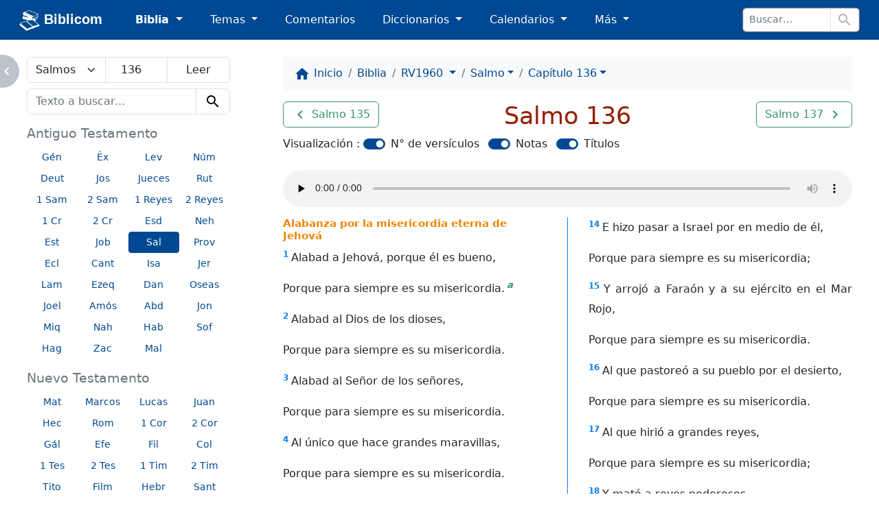

--- FILE ---
content_type: text/html; charset=utf-8
request_url: https://biblicom.org/biblia/RV1960/Salmos/136.html
body_size: 11559
content:
<!DOCTYPE html>
<html lang="es">

    <head>
        <meta charset="utf-8"/>
        <meta name="viewport" content="width=device-width, initial-scale=1, shrink-to-fit=no"/>

        <title>Salmo 136 :: La Santa Biblia Reina-Valera revisada 1960</title>

        <link rel="stylesheet" href="/static/css/custom.css?v=2023-04-15b"/>
        <link rel="apple-touch-icon" href="/static/logo/apple-touch-icon.png?v=2023-04-15b" sizes="180x180"/>
        <link rel="mask-icon" href="/static/logo/biblicom-mask-icon.svg?v=2023-04-15b" color="#004891"/>
        <link rel="icon" type="image/png" href="/static/logo/biblicom-maskable-rounded-192.png?v=2023-04-15b"/>
        <link rel="manifest" href="/manifest.json"/>
        <meta name="apple-mobile-web-app-title" content="Biblicom"/>
        <meta name="application-name" content="Biblicom"/>
        <meta name="theme-color" content="#004891"/>

        <script src="/static/js/color-modes.js?v=2023-04-15b"></script>
        
        <!-- Matomo -->
        <script>
          var _paq = window._paq = window._paq || [];
          /* tracker methods like "setCustomDimension" should be called before "trackPageView" */
          _paq.push(['trackPageView']);
          _paq.push(['enableLinkTracking']);
          (function() {
            var u="https://matomo.yapper.fr/";
            _paq.push(['setTrackerUrl', u+'matomo.php']);
            _paq.push(['setSiteId', '1']);
            var d=document, g=d.createElement('script'), s=d.getElementsByTagName('script')[0];
            g.async=true; g.src=u+'matomo.js'; s.parentNode.insertBefore(g,s);
          })();
        </script>
        <!-- End Matomo Code -->
        


        <!-- Left panel show/hide -->
        <script>
            var showLeftPanel = JSON.parse(sessionStorage.getItem("leftpanel") || localStorage.getItem("leftpanel") || "true");
            if (!showLeftPanel) {
                document.documentElement.classList.add("hide-leftpanel");
            }
        </script>
        
    
    <link rel="stylesheet" href="/static/css/bible.css?v=2023-04-15b"/>

    
    <link rel="prev" href="/biblia/RV1960/Salmos/135.html"/>
    
    
    <link rel="next" href="/biblia/RV1960/Salmos/137.html"/>
    

    </head>

    <body data-bs-spy="scroll" data-bs-target="#activebyscrollspy" data-bs-smooth-scroll="true">
        <progress class="progressbar" max="1" value="0"></progress>

        <nav class="navbar navbar-dark navbar-expand-sm" id="header">
            <div class="container-fluid">
                <a class="navbar-brand ps-md-1 ps-xl-3 pe-md-0 pe-lg-2 pe-xl-4 pe-xxl-5" href="/index.html" translate="no">
                    <img src="/static/logo/biblicom-white-192.png?v=2023-04-15b" width="30" height="30" alt=""/>
                    Biblicom
                </a>

                <button class="navbar-toggler border-0" type="button" data-bs-toggle="collapse" data-bs-target="#navbarHeader" aria-controls="navbarHeader" aria-expanded="false" aria-label="Toggle navigation">
                    <span class="navbar-toggler-icon"></span>
                </button>

                <div class="collapse navbar-collapse" id="navbarHeader">
                    <ul class="navbar-nav me-auto">
                        <li class="nav-item pe-md-1 pe-lg-2 pe-xl-4 pe-xxl-5 dropdown">
                            <a class="nav-link dropdown-toggle active" href="#" id="dropdownBiblia" role="button" data-bs-toggle="dropdown" aria-expanded="false">
                                Biblia
                            </a>
                            <ul class="dropdown-menu" aria-labelledby="dropdownBiblia">
                                <li>
                                    <a class="dropdown-item" href="/biblia/index.html">
                                        <img class="darkinvert" width="24" height="24" src="/static/icons/bible.svg?v=2023-04-15b" alt=""/>
                                        Lista de Biblias
                                    </a>
                                </li>
                                <li><hr class="dropdown-divider"/></li>
                                <li><a class="dropdown-item" href="/biblia/VM2020/index.html">Moderna 1929 actualizada 2020</a></li>
                                <li><a class="dropdown-item" href="/biblia/VM1929/index.html">Moderna 1929</a></li>
                                <li><a class="dropdown-item" href="/biblia/RV1960/index.html">Reina-Valera 1960</a></li>
                                <li><a class="dropdown-item" href="/biblia/RV1909/index.html">Reina-Valera 1909</a></li>
                                
                                <li><hr class="dropdown-divider"/></li>
                                <li>
                                    <a class="dropdown-item" href="/biblia/RV1960/buscar/" onclick="return concordanceLink();">
                                        <span class="material-icons" data-nosnippet="" translate="no">search</span> Concordancia bíblica
                                    </a>
                                </li>
                                <li>
                                    <a class="dropdown-item" href="/biblia/paralela/" onclick="return parallelLink();">
                                        <span class="material-icons" data-nosnippet="" translate="no">view_column</span> Biblia paralela
                                    </a>
                                </li>
                                
                            </ul>
                        </li>
                        <li class="nav-item pe-md-1 pe-lg-2 pe-xl-4 pe-xxl-5 dropdown">
                            <a class="nav-link dropdown-toggle" href="#" id="dropdownTemas" role="button" data-bs-toggle="dropdown" aria-expanded="false">
                                Temas
                            </a>
                            <ul class="dropdown-menu" aria-labelledby="dropdownTemas">
                                <li>
                                    <a class="dropdown-item" href="/primeros_pasos.html">
                                        <img class="darkinvert" width="24" height="24" src="/static/icons/primeros-pasos.svg?v=2023-04-15b" alt=""/>
                                        Primeros pasos con Jesucristo
                                    </a>
                                    <a class="dropdown-item" href="/tema/index.html">
                                        <span class="material-icons" data-nosnippet="" translate="no">flag</span>
                                        Lista de temas
                                    </a>
                                </li>
                                <li><hr class="dropdown-divider"/></li>
                                <li><a class="dropdown-item" href="/tema/Las-Personas-divinas.html">Las Personas divinas</a></li>
                                <li><a class="dropdown-item" href="/tema/La-Palabra-de-Dios.html">La Palabra de Dios</a></li>
                                <li><a class="dropdown-item" href="/tema/El-Evangelio-de-la-salvacion.html">El Evangelio de la salvación</a></li>
                                <li><a class="dropdown-item" href="/tema/La-vida-cristiana.html">La vida cristiana</a></li>
                                <li><a class="dropdown-item" href="/tema/La-Iglesia-o-la-Asamblea.html">La Iglesia o la Asamblea</a></li>
                                <li><a class="dropdown-item" href="/tema/La-defensa-de-la-fe.html">La defensa de la fe</a></li>
                                <li><a class="dropdown-item" href="/tema/Personajes-biblicos-y-hombres-de-Dios.html">Personajes bíblicos y hombres de Dios</a></li>
                                <li><a class="dropdown-item" href="/tema/El-futuro-y-las-profecias.html">El futuro y las profecías</a></li>
                                <li><a class="dropdown-item" href="/tema/Otros-temas.html">Otros temas</a></li>
                            </ul>
                        </li>
                        <li class="nav-item pe-md-1 pe-lg-2 pe-xl-4 pe-xxl-5 d-sm-none d-md-block">
                            <a class="nav-link" href="/comentario/index.html">Comentarios</a>
                        </li>
                        <li class="nav-item pe-md-1 pe-lg-2 pe-xl-4 pe-xxl-5 d-sm-none d-md-block dropdown">
                            <a class="nav-link dropdown-toggle" href="#" id="dropdownDiccionario" role="button" data-bs-toggle="dropdown" aria-expanded="false">
                                Diccionarios
                            </a>
                            <ul class="dropdown-menu" aria-labelledby="dropdownDiccionario">
                                <li>
                                    <a class="dropdown-item" href="/diccionario/index.html">
                                        <img class="darkinvert" width="24" height="24" src="/static/icons/dictionary.svg?v=2023-04-15b" alt=""/>
                                        Lista de diccionarios
                                    </a>
                                </li>
                                <li><hr class="dropdown-divider"/></li>
                                <li><a class="dropdown-item" href="/diccionario/Lexico_PRossel.html">Léxico de términos bíblicos (Rossel)</a></li>
                                <li><a class="dropdown-item" href="/diccionario/Diccionario-Expositivo-de-palabras-del-Antiguo-Testamento.html"> Diccionario Expositivo AT (Vine)</a></li>
                                <li><a class="dropdown-item" href="/diccionario/coleccion/Diccionario-del-Nuevo-Testamento.html">Diccionario del NT (Pigeon)</a></li>
                                <li><a class="dropdown-item" href="/diccionario/Glosario_CombeR.html">Glosario (R. Combe)</a></li>
                            </ul>
                        </li>
                        <li class="nav-item pe-md-1 pe-lg-2 pe-xl-4 pe-xxl-5 d-sm-none d-lg-block dropdown">
                            <a class="nav-link dropdown-toggle" href="#" id="dropdownCalendario" role="button" data-bs-toggle="dropdown" aria-expanded="false">
                                Calendarios
                            </a>
                            <ul class="dropdown-menu" aria-labelledby="dropdownCalendario">
                                <li><a class="dropdown-item" href="/elsenorestacerca/index.html">El Señor Está Cerca</a></li>
                                <li><a class="dropdown-item" href="/labuenasemilla/index.html">La Buena Semilla</a></li>
                            </ul>
                        </li>
                        <li class="nav-item pe-md-1 pe-lg-2 pe-xl-4 pe-xxl-5 dropdown">
                            <a class="nav-link dropdown-toggle" href="#" id="dropdownMas" role="button" data-bs-toggle="dropdown" aria-expanded="false">
                                Más
                            </a>
                            <ul class="dropdown-menu dropdown-menu-md-end dropdown-menu-lg-start" aria-labelledby="dropdownMas">
                                <li class="d-none d-sm-block d-md-none">
                                    <a class="dropdown-item" href="/comentario/index.html">
                                        <span class="material-icons" data-nosnippet="" translate="no">book</span>
                                        Comentarios
                                    </a>
                                </li>
                                <li class="d-none d-sm-block d-md-none">
                                    <a class="dropdown-item" href="/diccionario/index.html">
                                        <img class="darkinvert" width="24" height="24" src="/static/icons/dictionary.svg?v=2023-04-15b" alt=""/>
                                        Lista de diccionarios
                                    </a>
                                </li>
                                <li class="d-none d-sm-block d-md-none"><hr class="dropdown-divider"/></li>
                                <li class="d-none d-sm-block d-lg-none"><a class="dropdown-item" href="/elsenorestacerca/index.html">El Señor Está Cerca</a></li>
                                <li class="d-none d-sm-block d-lg-none"><a class="dropdown-item" href="/labuenasemilla/index.html">La Buena Semilla</a></li>
                                <li class="d-none d-sm-block d-lg-none"><hr class="dropdown-divider"/></li>
                                <li><a class="dropdown-item" href="/autor/index.html"><span class="material-icons" data-nosnippet="" translate="no">people</span> Autores</a></li>
                                <li><a class="dropdown-item" href="/tablas/index.html"><span class="material-icons" data-nosnippet="" translate="no">table_chart</span> Tablas y diagramas</a></li>
                                <li><a class="dropdown-item" href="https://biblicaudio.org/"><img width="24" height="24" src="/static/logo/biblicaudio.org.svg" alt=""/> Biblicaudio <span class="material-icons" data-nosnippet="" translate="no">launch</span></a></li>
                                <li><a class="dropdown-item" href="https://himnosycanticos.org/"><img width="24" height="24" src="/static/logo/himnosycanticos.org.svg" alt=""/> Himnos y Cánticos <span class="material-icons" data-nosnippet="" translate="no">launch</span></a></li>
                            </ul>
                        </li>
                        
                    </ul>
                    
                    <form method="get" action="/buscar/" class="form-inline border rounded border-secondary me-sm-1 me-md-2 me-xl-3" id="search-input">
                        <div class="input-group input-group-sm flex-nowrap">
                            <input type="search" class="form-control border" name="q" placeholder="Buscar…" autocomplete="off"/>
                            <button class="btn border bg-white" type="submit">
                                <span class="material-icons" data-nosnippet="" translate="no">search</span>
                            </button>
                        </div>
                    </form>
                    
                </div>
            </div>
        </nav>

        


        

        <!-- Main content -->
        <main class="container-fluid">
            <div class="row justify-content-around">
                <div class="d-none d-md-block col-md-4 col-lg-4 col-xl-3 wrapper" id="leftpanel">
                    
    <form id="chapter_selector" method="get" class="input-group mb-2">
        <select class="form-select border" name="nbook">
            
            <optgroup label="Libros de Moisés (Pentateuco)">
                
                <option value="1" data-slug="Genesis" data-num_chapters="50">Génesis</option>
                
                <option value="2" data-slug="Exodo" data-num_chapters="40">Éxodo</option>
                
                <option value="3" data-slug="Levitico" data-num_chapters="27">Levítico</option>
                
                <option value="4" data-slug="Numeros" data-num_chapters="36">Números</option>
                
                <option value="5" data-slug="Deuteronomio" data-num_chapters="34">Deuteronomio</option>
                
            </optgroup>
            
            <optgroup label="Libros históricos">
                
                <option value="6" data-slug="Josue" data-num_chapters="24">Josué</option>
                
                <option value="7" data-slug="Jueces" data-num_chapters="21">Jueces</option>
                
                <option value="8" data-slug="Rut" data-num_chapters="4">Rut</option>
                
                <option value="9" data-slug="1Samuel" data-num_chapters="31">1 Samuel</option>
                
                <option value="10" data-slug="2Samuel" data-num_chapters="24">2 Samuel</option>
                
                <option value="11" data-slug="1Reyes" data-num_chapters="22">1 Reyes</option>
                
                <option value="12" data-slug="2Reyes" data-num_chapters="25">2 Reyes</option>
                
                <option value="13" data-slug="1Cronicas" data-num_chapters="29">1 Crónicas</option>
                
                <option value="14" data-slug="2Cronicas" data-num_chapters="36">2 Crónicas</option>
                
                <option value="15" data-slug="Esdras" data-num_chapters="10">Esdras</option>
                
                <option value="16" data-slug="Nehemias" data-num_chapters="13">Nehemías</option>
                
                <option value="17" data-slug="Ester" data-num_chapters="10">Ester</option>
                
            </optgroup>
            
            <optgroup label="Libros poéticos">
                
                <option value="18" data-slug="Job" data-num_chapters="42">Job</option>
                
                <option value="19" data-slug="Salmos" data-num_chapters="150" selected="selected">Salmos</option>
                
                <option value="20" data-slug="Proverbios" data-num_chapters="31">Proverbios</option>
                
                <option value="21" data-slug="Eclesiastes" data-num_chapters="12">Eclesiastés</option>
                
                <option value="22" data-slug="Cantar-de-los-Cantares" data-num_chapters="8">Cantar de los Cantares</option>
                
            </optgroup>
            
            <optgroup label="Libros proféticos">
                
                <option value="23" data-slug="Isaias" data-num_chapters="66">Isaías</option>
                
                <option value="24" data-slug="Jeremias" data-num_chapters="52">Jeremías</option>
                
                <option value="25" data-slug="Lamentaciones" data-num_chapters="5">Lamentaciones de Jeremías</option>
                
                <option value="26" data-slug="Ezequiel" data-num_chapters="48">Ezequiel</option>
                
                <option value="27" data-slug="Daniel" data-num_chapters="12">Daniel</option>
                
            </optgroup>
            
            <optgroup label="Profetas menores">
                
                <option value="28" data-slug="Oseas" data-num_chapters="14">Oseas</option>
                
                <option value="29" data-slug="Joel" data-num_chapters="3">Joel</option>
                
                <option value="30" data-slug="Amos" data-num_chapters="9">Amós</option>
                
                <option value="31" data-slug="Abdias" data-num_chapters="1">Abdías</option>
                
                <option value="32" data-slug="Jonas" data-num_chapters="4">Jonás</option>
                
                <option value="33" data-slug="Miqueas" data-num_chapters="7">Miqueas</option>
                
                <option value="34" data-slug="Nahum" data-num_chapters="3">Nahúm</option>
                
                <option value="35" data-slug="Habacuc" data-num_chapters="3">Habacuc</option>
                
                <option value="36" data-slug="Sofonias" data-num_chapters="3">Sofonías</option>
                
                <option value="37" data-slug="Hageo" data-num_chapters="2">Hageo</option>
                
                <option value="38" data-slug="Zacarias" data-num_chapters="14">Zacarías</option>
                
                <option value="39" data-slug="Malaquias" data-num_chapters="4">Malaquías</option>
                
            </optgroup>
            
            <optgroup label="Evangelios">
                
                <option value="40" data-slug="Mateo" data-num_chapters="28">Mateo</option>
                
                <option value="41" data-slug="Marcos" data-num_chapters="16">Marcos</option>
                
                <option value="42" data-slug="Lucas" data-num_chapters="24">Lucas</option>
                
                <option value="43" data-slug="Juan" data-num_chapters="21">Juan</option>
                
            </optgroup>
            
            <optgroup label="Hechos de los apóstoles">
                
                <option value="44" data-slug="Hechos" data-num_chapters="28">Hechos</option>
                
            </optgroup>
            
            <optgroup label="Epístolas del apóstol Pablo">
                
                <option value="45" data-slug="Romanos" data-num_chapters="16">Romanos</option>
                
                <option value="46" data-slug="1Corintios" data-num_chapters="16">1 Corintios</option>
                
                <option value="47" data-slug="2Corintios" data-num_chapters="13">2 Corintios</option>
                
                <option value="48" data-slug="Galatas" data-num_chapters="6">Gálatas</option>
                
                <option value="49" data-slug="Efesios" data-num_chapters="6">Efesios</option>
                
                <option value="50" data-slug="Filipenses" data-num_chapters="4">Filipenses</option>
                
                <option value="51" data-slug="Colosenses" data-num_chapters="4">Colosenses</option>
                
                <option value="52" data-slug="1Tesalonicenses" data-num_chapters="5">1 Tesalonicenses</option>
                
                <option value="53" data-slug="2Tesalonicenses" data-num_chapters="3">2 Tesalonicenses</option>
                
                <option value="54" data-slug="1Timoteo" data-num_chapters="6">1 Timoteo</option>
                
                <option value="55" data-slug="2Timoteo" data-num_chapters="4">2 Timoteo</option>
                
                <option value="56" data-slug="Tito" data-num_chapters="3">Tito</option>
                
                <option value="57" data-slug="Filemon" data-num_chapters="1">Filemón</option>
                
            </optgroup>
            
            <optgroup label="Epístolas generales">
                
                <option value="58" data-slug="Hebreos" data-num_chapters="13">Hebreos</option>
                
                <option value="59" data-slug="Santiago" data-num_chapters="5">Santiago</option>
                
                <option value="60" data-slug="1Pedro" data-num_chapters="5">1 Pedro</option>
                
                <option value="61" data-slug="2Pedro" data-num_chapters="3">2 Pedro</option>
                
                <option value="62" data-slug="1Juan" data-num_chapters="5">1 Juan</option>
                
                <option value="63" data-slug="2Juan" data-num_chapters="1">2 Juan</option>
                
                <option value="64" data-slug="3Juan" data-num_chapters="1">3 Juan</option>
                
                <option value="65" data-slug="Judas" data-num_chapters="1">Judas</option>
                
            </optgroup>
            
            <optgroup label="Apocalipsis">
                
                <option value="66" data-slug="Apocalipsis" data-num_chapters="22">Apocalipsis</option>
                
            </optgroup>
            
        </select>
        <input type="number" class="form-control border" name="nchapter" value="136" min="1" max="150"/>
        <input type="submit" class="form-control border" value="Leer"/>
    </form>
    
    <div class="mb-3">
        <form method="get" action="/biblia/RV1960/buscar/" id="concordance">
    <div class="input-group">
        <input type="search" class="form-control border" name="q" value="" placeholder="Texto a buscar..." autocomplete="off" maxlength="500"/>
        <button class="btn btn-light border bg-transparent" type="submit">
            <span class="material-icons" data-nosnippet="" translate="no">search</span>
        </button>
    </div>
</form>

    </div>
    
    
    
    <h3 class="smaller">Antiguo Testamento</h3>
    <div class="container-fluid mb-3">
        <div class="row">
            
            <a href="/biblia/RV1960/Genesis/1.html" role="button" class="btn btn-link btn-sm col-3 col-sm-4 col-lg-3" title="Génesis">Gén</a>
            
            <a href="/biblia/RV1960/Exodo/1.html" role="button" class="btn btn-link btn-sm col-3 col-sm-4 col-lg-3" title="Éxodo">Éx</a>
            
            <a href="/biblia/RV1960/Levitico/1.html" role="button" class="btn btn-link btn-sm col-3 col-sm-4 col-lg-3" title="Levítico">Lev</a>
            
            <a href="/biblia/RV1960/Numeros/1.html" role="button" class="btn btn-link btn-sm col-3 col-sm-4 col-lg-3" title="Números">Núm</a>
            
            <a href="/biblia/RV1960/Deuteronomio/1.html" role="button" class="btn btn-link btn-sm col-3 col-sm-4 col-lg-3" title="Deuteronomio">Deut</a>
            
            <a href="/biblia/RV1960/Josue/1.html" role="button" class="btn btn-link btn-sm col-3 col-sm-4 col-lg-3" title="Josué">Jos</a>
            
            <a href="/biblia/RV1960/Jueces/1.html" role="button" class="btn btn-link btn-sm col-3 col-sm-4 col-lg-3" title="Jueces">Jueces</a>
            
            <a href="/biblia/RV1960/Rut/1.html" role="button" class="btn btn-link btn-sm col-3 col-sm-4 col-lg-3" title="Rut">Rut</a>
            
            <a href="/biblia/RV1960/1Samuel/1.html" role="button" class="btn btn-link btn-sm col-3 col-sm-4 col-lg-3" title="1 Samuel">1 Sam</a>
            
            <a href="/biblia/RV1960/2Samuel/1.html" role="button" class="btn btn-link btn-sm col-3 col-sm-4 col-lg-3" title="2 Samuel">2 Sam</a>
            
            <a href="/biblia/RV1960/1Reyes/1.html" role="button" class="btn btn-link btn-sm col-3 col-sm-4 col-lg-3" title="1 Reyes">1 Reyes</a>
            
            <a href="/biblia/RV1960/2Reyes/1.html" role="button" class="btn btn-link btn-sm col-3 col-sm-4 col-lg-3" title="2 Reyes">2 Reyes</a>
            
            <a href="/biblia/RV1960/1Cronicas/1.html" role="button" class="btn btn-link btn-sm col-3 col-sm-4 col-lg-3" title="1 Crónicas">1 Cr</a>
            
            <a href="/biblia/RV1960/2Cronicas/1.html" role="button" class="btn btn-link btn-sm col-3 col-sm-4 col-lg-3" title="2 Crónicas">2 Cr</a>
            
            <a href="/biblia/RV1960/Esdras/1.html" role="button" class="btn btn-link btn-sm col-3 col-sm-4 col-lg-3" title="Esdras">Esd</a>
            
            <a href="/biblia/RV1960/Nehemias/1.html" role="button" class="btn btn-link btn-sm col-3 col-sm-4 col-lg-3" title="Nehemías">Neh</a>
            
            <a href="/biblia/RV1960/Ester/1.html" role="button" class="btn btn-link btn-sm col-3 col-sm-4 col-lg-3" title="Ester">Est</a>
            
            <a href="/biblia/RV1960/Job/1.html" role="button" class="btn btn-link btn-sm col-3 col-sm-4 col-lg-3" title="Job">Job</a>
            
            <a href="/biblia/RV1960/Salmos/1.html" role="button" class="btn btn-primary btn-sm col-3 col-sm-4 col-lg-3" title="Salmos">Sal</a>
            
            <a href="/biblia/RV1960/Proverbios/1.html" role="button" class="btn btn-link btn-sm col-3 col-sm-4 col-lg-3" title="Proverbios">Prov</a>
            
            <a href="/biblia/RV1960/Eclesiastes/1.html" role="button" class="btn btn-link btn-sm col-3 col-sm-4 col-lg-3" title="Eclesiastés">Ecl</a>
            
            <a href="/biblia/RV1960/Cantar-de-los-Cantares/1.html" role="button" class="btn btn-link btn-sm col-3 col-sm-4 col-lg-3" title="Cantar de los Cantares">Cant</a>
            
            <a href="/biblia/RV1960/Isaias/1.html" role="button" class="btn btn-link btn-sm col-3 col-sm-4 col-lg-3" title="Isaías">Isa</a>
            
            <a href="/biblia/RV1960/Jeremias/1.html" role="button" class="btn btn-link btn-sm col-3 col-sm-4 col-lg-3" title="Jeremías">Jer</a>
            
            <a href="/biblia/RV1960/Lamentaciones/1.html" role="button" class="btn btn-link btn-sm col-3 col-sm-4 col-lg-3" title="Lamentaciones de Jeremías">Lam</a>
            
            <a href="/biblia/RV1960/Ezequiel/1.html" role="button" class="btn btn-link btn-sm col-3 col-sm-4 col-lg-3" title="Ezequiel">Ezeq</a>
            
            <a href="/biblia/RV1960/Daniel/1.html" role="button" class="btn btn-link btn-sm col-3 col-sm-4 col-lg-3" title="Daniel">Dan</a>
            
            <a href="/biblia/RV1960/Oseas/1.html" role="button" class="btn btn-link btn-sm col-3 col-sm-4 col-lg-3" title="Oseas">Oseas</a>
            
            <a href="/biblia/RV1960/Joel/1.html" role="button" class="btn btn-link btn-sm col-3 col-sm-4 col-lg-3" title="Joel">Joel</a>
            
            <a href="/biblia/RV1960/Amos/1.html" role="button" class="btn btn-link btn-sm col-3 col-sm-4 col-lg-3" title="Amós">Amós</a>
            
            <a href="/biblia/RV1960/Abdias/1.html" role="button" class="btn btn-link btn-sm col-3 col-sm-4 col-lg-3" title="Abdías">Abd</a>
            
            <a href="/biblia/RV1960/Jonas/1.html" role="button" class="btn btn-link btn-sm col-3 col-sm-4 col-lg-3" title="Jonás">Jon</a>
            
            <a href="/biblia/RV1960/Miqueas/1.html" role="button" class="btn btn-link btn-sm col-3 col-sm-4 col-lg-3" title="Miqueas">Miq</a>
            
            <a href="/biblia/RV1960/Nahum/1.html" role="button" class="btn btn-link btn-sm col-3 col-sm-4 col-lg-3" title="Nahúm">Nah</a>
            
            <a href="/biblia/RV1960/Habacuc/1.html" role="button" class="btn btn-link btn-sm col-3 col-sm-4 col-lg-3" title="Habacuc">Hab</a>
            
            <a href="/biblia/RV1960/Sofonias/1.html" role="button" class="btn btn-link btn-sm col-3 col-sm-4 col-lg-3" title="Sofonías">Sof</a>
            
            <a href="/biblia/RV1960/Hageo/1.html" role="button" class="btn btn-link btn-sm col-3 col-sm-4 col-lg-3" title="Hageo">Hag</a>
            
            <a href="/biblia/RV1960/Zacarias/1.html" role="button" class="btn btn-link btn-sm col-3 col-sm-4 col-lg-3" title="Zacarías">Zac</a>
            
            <a href="/biblia/RV1960/Malaquias/1.html" role="button" class="btn btn-link btn-sm col-3 col-sm-4 col-lg-3" title="Malaquías">Mal</a>
            
        </div>
    </div>
    
    
    <h3 class="smaller">Nuevo Testamento</h3>
    <div class="container-fluid mb-3">
        <div class="row">
            
            <a href="/biblia/RV1960/Mateo/1.html" role="button" class="btn btn-link btn-sm col-3 col-sm-4 col-lg-3" title="Mateo">Mat</a>
            
            <a href="/biblia/RV1960/Marcos/1.html" role="button" class="btn btn-link btn-sm col-3 col-sm-4 col-lg-3" title="Marcos">Marcos</a>
            
            <a href="/biblia/RV1960/Lucas/1.html" role="button" class="btn btn-link btn-sm col-3 col-sm-4 col-lg-3" title="Lucas">Lucas</a>
            
            <a href="/biblia/RV1960/Juan/1.html" role="button" class="btn btn-link btn-sm col-3 col-sm-4 col-lg-3" title="Juan">Juan</a>
            
            <a href="/biblia/RV1960/Hechos/1.html" role="button" class="btn btn-link btn-sm col-3 col-sm-4 col-lg-3" title="Hechos">Hec</a>
            
            <a href="/biblia/RV1960/Romanos/1.html" role="button" class="btn btn-link btn-sm col-3 col-sm-4 col-lg-3" title="Romanos">Rom</a>
            
            <a href="/biblia/RV1960/1Corintios/1.html" role="button" class="btn btn-link btn-sm col-3 col-sm-4 col-lg-3" title="1 Corintios">1 Cor</a>
            
            <a href="/biblia/RV1960/2Corintios/1.html" role="button" class="btn btn-link btn-sm col-3 col-sm-4 col-lg-3" title="2 Corintios">2 Cor</a>
            
            <a href="/biblia/RV1960/Galatas/1.html" role="button" class="btn btn-link btn-sm col-3 col-sm-4 col-lg-3" title="Gálatas">Gál</a>
            
            <a href="/biblia/RV1960/Efesios/1.html" role="button" class="btn btn-link btn-sm col-3 col-sm-4 col-lg-3" title="Efesios">Efe</a>
            
            <a href="/biblia/RV1960/Filipenses/1.html" role="button" class="btn btn-link btn-sm col-3 col-sm-4 col-lg-3" title="Filipenses">Fil</a>
            
            <a href="/biblia/RV1960/Colosenses/1.html" role="button" class="btn btn-link btn-sm col-3 col-sm-4 col-lg-3" title="Colosenses">Col</a>
            
            <a href="/biblia/RV1960/1Tesalonicenses/1.html" role="button" class="btn btn-link btn-sm col-3 col-sm-4 col-lg-3" title="1 Tesalonicenses">1 Tes</a>
            
            <a href="/biblia/RV1960/2Tesalonicenses/1.html" role="button" class="btn btn-link btn-sm col-3 col-sm-4 col-lg-3" title="2 Tesalonicenses">2 Tes</a>
            
            <a href="/biblia/RV1960/1Timoteo/1.html" role="button" class="btn btn-link btn-sm col-3 col-sm-4 col-lg-3" title="1 Timoteo">1 Tim</a>
            
            <a href="/biblia/RV1960/2Timoteo/1.html" role="button" class="btn btn-link btn-sm col-3 col-sm-4 col-lg-3" title="2 Timoteo">2 Tim</a>
            
            <a href="/biblia/RV1960/Tito/1.html" role="button" class="btn btn-link btn-sm col-3 col-sm-4 col-lg-3" title="Tito">Tito</a>
            
            <a href="/biblia/RV1960/Filemon/1.html" role="button" class="btn btn-link btn-sm col-3 col-sm-4 col-lg-3" title="Filemón">Film</a>
            
            <a href="/biblia/RV1960/Hebreos/1.html" role="button" class="btn btn-link btn-sm col-3 col-sm-4 col-lg-3" title="Hebreos">Hebr</a>
            
            <a href="/biblia/RV1960/Santiago/1.html" role="button" class="btn btn-link btn-sm col-3 col-sm-4 col-lg-3" title="Santiago">Sant</a>
            
            <a href="/biblia/RV1960/1Pedro/1.html" role="button" class="btn btn-link btn-sm col-3 col-sm-4 col-lg-3" title="1 Pedro">1 Pe</a>
            
            <a href="/biblia/RV1960/2Pedro/1.html" role="button" class="btn btn-link btn-sm col-3 col-sm-4 col-lg-3" title="2 Pedro">2 Pe</a>
            
            <a href="/biblia/RV1960/1Juan/1.html" role="button" class="btn btn-link btn-sm col-3 col-sm-4 col-lg-3" title="1 Juan">1 Juan</a>
            
            <a href="/biblia/RV1960/2Juan/1.html" role="button" class="btn btn-link btn-sm col-3 col-sm-4 col-lg-3" title="2 Juan">2 Juan</a>
            
            <a href="/biblia/RV1960/3Juan/1.html" role="button" class="btn btn-link btn-sm col-3 col-sm-4 col-lg-3" title="3 Juan">3 Juan</a>
            
            <a href="/biblia/RV1960/Judas/1.html" role="button" class="btn btn-link btn-sm col-3 col-sm-4 col-lg-3" title="Judas">Jud</a>
            
            <a href="/biblia/RV1960/Apocalipsis/1.html" role="button" class="btn btn-link btn-sm col-3 col-sm-4 col-lg-3" title="Apocalipsis">Apoc</a>
            
        </div>
    </div>
    

                </div>
                <div class="col-md-8 col-lg-8 col-xl-8 wrapper" id="rightpanel">
                    
    <nav aria-label="breadcrumb" class="nav-scroll">
        <ol class="breadcrumb">
            <li class="breadcrumb-item"><a href="/index.html"><span class="material-icons" data-nosnippet="" translate="no">home</span> <span class="d-none d-md-inline">Inicio</span></a></li>
            <li class="breadcrumb-item"><a href="/biblia/index.html">Biblia</a></li>
            <li class="breadcrumb-item">
                <a class="dropdown-toggle" data-bs-toggle="dropdown" href="#" role="button" aria-haspopup="true" aria-expanded="false">
                    RV1960
                </a>
                <ul class="dropdown-menu">
                    
                    <li>
                        <a class="dropdown-item" href="/biblia/VM1929/Salmos/136.html">
                            <strong>VM1929</strong> : La Santa Biblia Moderna 1929
                        </a>
                    </li>
                    
                    <li>
                        <a class="dropdown-item" href="/biblia/RV1960/Salmos/136.html">
                            <strong>RV1960</strong> : La Santa Biblia Reina-Valera revisada 1960
                        </a>
                    </li>
                    
                    <li>
                        <a class="dropdown-item" href="/biblia/RV1909/Salmos/136.html">
                            <strong>RV1909</strong> : La Santa Biblia Reina-Valera revisada 1909
                        </a>
                    </li>
                    
                </ul>
            </li>
            <li class="breadcrumb-item">
                <a class="dropdown-toggle" data-bs-toggle="dropdown" href="#" role="button" aria-haspopup="true" aria-expanded="false">Salmo</a>
                <ul class="dropdown-menu">
                    
                    <li><a class="dropdown-item" href="/biblia/RV1960/Genesis/1.html">Génesis</a></li>
                    
                    <li><a class="dropdown-item" href="/biblia/RV1960/Exodo/1.html">Éxodo</a></li>
                    
                    <li><a class="dropdown-item" href="/biblia/RV1960/Levitico/1.html">Levítico</a></li>
                    
                    <li><a class="dropdown-item" href="/biblia/RV1960/Numeros/1.html">Números</a></li>
                    
                    <li><a class="dropdown-item" href="/biblia/RV1960/Deuteronomio/1.html">Deuteronomio</a></li>
                    
                    <li><a class="dropdown-item" href="/biblia/RV1960/Josue/1.html">Josué</a></li>
                    
                    <li><a class="dropdown-item" href="/biblia/RV1960/Jueces/1.html">Jueces</a></li>
                    
                    <li><a class="dropdown-item" href="/biblia/RV1960/Rut/1.html">Rut</a></li>
                    
                    <li><a class="dropdown-item" href="/biblia/RV1960/1Samuel/1.html">1 Samuel</a></li>
                    
                    <li><a class="dropdown-item" href="/biblia/RV1960/2Samuel/1.html">2 Samuel</a></li>
                    
                    <li><a class="dropdown-item" href="/biblia/RV1960/1Reyes/1.html">1 Reyes</a></li>
                    
                    <li><a class="dropdown-item" href="/biblia/RV1960/2Reyes/1.html">2 Reyes</a></li>
                    
                    <li><a class="dropdown-item" href="/biblia/RV1960/1Cronicas/1.html">1 Crónicas</a></li>
                    
                    <li><a class="dropdown-item" href="/biblia/RV1960/2Cronicas/1.html">2 Crónicas</a></li>
                    
                    <li><a class="dropdown-item" href="/biblia/RV1960/Esdras/1.html">Esdras</a></li>
                    
                    <li><a class="dropdown-item" href="/biblia/RV1960/Nehemias/1.html">Nehemías</a></li>
                    
                    <li><a class="dropdown-item" href="/biblia/RV1960/Ester/1.html">Ester</a></li>
                    
                    <li><a class="dropdown-item" href="/biblia/RV1960/Job/1.html">Job</a></li>
                    
                    <li><a class="dropdown-item" href="/biblia/RV1960/Salmos/1.html">Salmos</a></li>
                    
                    <li><a class="dropdown-item" href="/biblia/RV1960/Proverbios/1.html">Proverbios</a></li>
                    
                    <li><a class="dropdown-item" href="/biblia/RV1960/Eclesiastes/1.html">Eclesiastés</a></li>
                    
                    <li><a class="dropdown-item" href="/biblia/RV1960/Cantar-de-los-Cantares/1.html">Cantar de los Cantares</a></li>
                    
                    <li><a class="dropdown-item" href="/biblia/RV1960/Isaias/1.html">Isaías</a></li>
                    
                    <li><a class="dropdown-item" href="/biblia/RV1960/Jeremias/1.html">Jeremías</a></li>
                    
                    <li><a class="dropdown-item" href="/biblia/RV1960/Lamentaciones/1.html">Lamentaciones de Jeremías</a></li>
                    
                    <li><a class="dropdown-item" href="/biblia/RV1960/Ezequiel/1.html">Ezequiel</a></li>
                    
                    <li><a class="dropdown-item" href="/biblia/RV1960/Daniel/1.html">Daniel</a></li>
                    
                    <li><a class="dropdown-item" href="/biblia/RV1960/Oseas/1.html">Oseas</a></li>
                    
                    <li><a class="dropdown-item" href="/biblia/RV1960/Joel/1.html">Joel</a></li>
                    
                    <li><a class="dropdown-item" href="/biblia/RV1960/Amos/1.html">Amós</a></li>
                    
                    <li><a class="dropdown-item" href="/biblia/RV1960/Abdias/1.html">Abdías</a></li>
                    
                    <li><a class="dropdown-item" href="/biblia/RV1960/Jonas/1.html">Jonás</a></li>
                    
                    <li><a class="dropdown-item" href="/biblia/RV1960/Miqueas/1.html">Miqueas</a></li>
                    
                    <li><a class="dropdown-item" href="/biblia/RV1960/Nahum/1.html">Nahúm</a></li>
                    
                    <li><a class="dropdown-item" href="/biblia/RV1960/Habacuc/1.html">Habacuc</a></li>
                    
                    <li><a class="dropdown-item" href="/biblia/RV1960/Sofonias/1.html">Sofonías</a></li>
                    
                    <li><a class="dropdown-item" href="/biblia/RV1960/Hageo/1.html">Hageo</a></li>
                    
                    <li><a class="dropdown-item" href="/biblia/RV1960/Zacarias/1.html">Zacarías</a></li>
                    
                    <li><a class="dropdown-item" href="/biblia/RV1960/Malaquias/1.html">Malaquías</a></li>
                    
                    <li><a class="dropdown-item" href="/biblia/RV1960/Mateo/1.html">Mateo</a></li>
                    
                    <li><a class="dropdown-item" href="/biblia/RV1960/Marcos/1.html">Marcos</a></li>
                    
                    <li><a class="dropdown-item" href="/biblia/RV1960/Lucas/1.html">Lucas</a></li>
                    
                    <li><a class="dropdown-item" href="/biblia/RV1960/Juan/1.html">Juan</a></li>
                    
                    <li><a class="dropdown-item" href="/biblia/RV1960/Hechos/1.html">Hechos</a></li>
                    
                    <li><a class="dropdown-item" href="/biblia/RV1960/Romanos/1.html">Romanos</a></li>
                    
                    <li><a class="dropdown-item" href="/biblia/RV1960/1Corintios/1.html">1 Corintios</a></li>
                    
                    <li><a class="dropdown-item" href="/biblia/RV1960/2Corintios/1.html">2 Corintios</a></li>
                    
                    <li><a class="dropdown-item" href="/biblia/RV1960/Galatas/1.html">Gálatas</a></li>
                    
                    <li><a class="dropdown-item" href="/biblia/RV1960/Efesios/1.html">Efesios</a></li>
                    
                    <li><a class="dropdown-item" href="/biblia/RV1960/Filipenses/1.html">Filipenses</a></li>
                    
                    <li><a class="dropdown-item" href="/biblia/RV1960/Colosenses/1.html">Colosenses</a></li>
                    
                    <li><a class="dropdown-item" href="/biblia/RV1960/1Tesalonicenses/1.html">1 Tesalonicenses</a></li>
                    
                    <li><a class="dropdown-item" href="/biblia/RV1960/2Tesalonicenses/1.html">2 Tesalonicenses</a></li>
                    
                    <li><a class="dropdown-item" href="/biblia/RV1960/1Timoteo/1.html">1 Timoteo</a></li>
                    
                    <li><a class="dropdown-item" href="/biblia/RV1960/2Timoteo/1.html">2 Timoteo</a></li>
                    
                    <li><a class="dropdown-item" href="/biblia/RV1960/Tito/1.html">Tito</a></li>
                    
                    <li><a class="dropdown-item" href="/biblia/RV1960/Filemon/1.html">Filemón</a></li>
                    
                    <li><a class="dropdown-item" href="/biblia/RV1960/Hebreos/1.html">Hebreos</a></li>
                    
                    <li><a class="dropdown-item" href="/biblia/RV1960/Santiago/1.html">Santiago</a></li>
                    
                    <li><a class="dropdown-item" href="/biblia/RV1960/1Pedro/1.html">1 Pedro</a></li>
                    
                    <li><a class="dropdown-item" href="/biblia/RV1960/2Pedro/1.html">2 Pedro</a></li>
                    
                    <li><a class="dropdown-item" href="/biblia/RV1960/1Juan/1.html">1 Juan</a></li>
                    
                    <li><a class="dropdown-item" href="/biblia/RV1960/2Juan/1.html">2 Juan</a></li>
                    
                    <li><a class="dropdown-item" href="/biblia/RV1960/3Juan/1.html">3 Juan</a></li>
                    
                    <li><a class="dropdown-item" href="/biblia/RV1960/Judas/1.html">Judas</a></li>
                    
                    <li><a class="dropdown-item" href="/biblia/RV1960/Apocalipsis/1.html">Apocalipsis</a></li>
                    
                </ul>
            </li>
            <li class="breadcrumb-item" aria-current="page">
                <a class="dropdown-toggle active" data-bs-toggle="dropdown" href="#" role="button" aria-haspopup="true" aria-expanded="false">Capítulo 136</a>
                <ul class="dropdown-menu">
                    
                    <li><a class="dropdown-item" href="/biblia/RV1960/Salmos/1.html">Capítulo 1</a></li>
                    
                    <li><a class="dropdown-item" href="/biblia/RV1960/Salmos/2.html">Capítulo 2</a></li>
                    
                    <li><a class="dropdown-item" href="/biblia/RV1960/Salmos/3.html">Capítulo 3</a></li>
                    
                    <li><a class="dropdown-item" href="/biblia/RV1960/Salmos/4.html">Capítulo 4</a></li>
                    
                    <li><a class="dropdown-item" href="/biblia/RV1960/Salmos/5.html">Capítulo 5</a></li>
                    
                    <li><a class="dropdown-item" href="/biblia/RV1960/Salmos/6.html">Capítulo 6</a></li>
                    
                    <li><a class="dropdown-item" href="/biblia/RV1960/Salmos/7.html">Capítulo 7</a></li>
                    
                    <li><a class="dropdown-item" href="/biblia/RV1960/Salmos/8.html">Capítulo 8</a></li>
                    
                    <li><a class="dropdown-item" href="/biblia/RV1960/Salmos/9.html">Capítulo 9</a></li>
                    
                    <li><a class="dropdown-item" href="/biblia/RV1960/Salmos/10.html">Capítulo 10</a></li>
                    
                    <li><a class="dropdown-item" href="/biblia/RV1960/Salmos/11.html">Capítulo 11</a></li>
                    
                    <li><a class="dropdown-item" href="/biblia/RV1960/Salmos/12.html">Capítulo 12</a></li>
                    
                    <li><a class="dropdown-item" href="/biblia/RV1960/Salmos/13.html">Capítulo 13</a></li>
                    
                    <li><a class="dropdown-item" href="/biblia/RV1960/Salmos/14.html">Capítulo 14</a></li>
                    
                    <li><a class="dropdown-item" href="/biblia/RV1960/Salmos/15.html">Capítulo 15</a></li>
                    
                    <li><a class="dropdown-item" href="/biblia/RV1960/Salmos/16.html">Capítulo 16</a></li>
                    
                    <li><a class="dropdown-item" href="/biblia/RV1960/Salmos/17.html">Capítulo 17</a></li>
                    
                    <li><a class="dropdown-item" href="/biblia/RV1960/Salmos/18.html">Capítulo 18</a></li>
                    
                    <li><a class="dropdown-item" href="/biblia/RV1960/Salmos/19.html">Capítulo 19</a></li>
                    
                    <li><a class="dropdown-item" href="/biblia/RV1960/Salmos/20.html">Capítulo 20</a></li>
                    
                    <li><a class="dropdown-item" href="/biblia/RV1960/Salmos/21.html">Capítulo 21</a></li>
                    
                    <li><a class="dropdown-item" href="/biblia/RV1960/Salmos/22.html">Capítulo 22</a></li>
                    
                    <li><a class="dropdown-item" href="/biblia/RV1960/Salmos/23.html">Capítulo 23</a></li>
                    
                    <li><a class="dropdown-item" href="/biblia/RV1960/Salmos/24.html">Capítulo 24</a></li>
                    
                    <li><a class="dropdown-item" href="/biblia/RV1960/Salmos/25.html">Capítulo 25</a></li>
                    
                    <li><a class="dropdown-item" href="/biblia/RV1960/Salmos/26.html">Capítulo 26</a></li>
                    
                    <li><a class="dropdown-item" href="/biblia/RV1960/Salmos/27.html">Capítulo 27</a></li>
                    
                    <li><a class="dropdown-item" href="/biblia/RV1960/Salmos/28.html">Capítulo 28</a></li>
                    
                    <li><a class="dropdown-item" href="/biblia/RV1960/Salmos/29.html">Capítulo 29</a></li>
                    
                    <li><a class="dropdown-item" href="/biblia/RV1960/Salmos/30.html">Capítulo 30</a></li>
                    
                    <li><a class="dropdown-item" href="/biblia/RV1960/Salmos/31.html">Capítulo 31</a></li>
                    
                    <li><a class="dropdown-item" href="/biblia/RV1960/Salmos/32.html">Capítulo 32</a></li>
                    
                    <li><a class="dropdown-item" href="/biblia/RV1960/Salmos/33.html">Capítulo 33</a></li>
                    
                    <li><a class="dropdown-item" href="/biblia/RV1960/Salmos/34.html">Capítulo 34</a></li>
                    
                    <li><a class="dropdown-item" href="/biblia/RV1960/Salmos/35.html">Capítulo 35</a></li>
                    
                    <li><a class="dropdown-item" href="/biblia/RV1960/Salmos/36.html">Capítulo 36</a></li>
                    
                    <li><a class="dropdown-item" href="/biblia/RV1960/Salmos/37.html">Capítulo 37</a></li>
                    
                    <li><a class="dropdown-item" href="/biblia/RV1960/Salmos/38.html">Capítulo 38</a></li>
                    
                    <li><a class="dropdown-item" href="/biblia/RV1960/Salmos/39.html">Capítulo 39</a></li>
                    
                    <li><a class="dropdown-item" href="/biblia/RV1960/Salmos/40.html">Capítulo 40</a></li>
                    
                    <li><a class="dropdown-item" href="/biblia/RV1960/Salmos/41.html">Capítulo 41</a></li>
                    
                    <li><a class="dropdown-item" href="/biblia/RV1960/Salmos/42.html">Capítulo 42</a></li>
                    
                    <li><a class="dropdown-item" href="/biblia/RV1960/Salmos/43.html">Capítulo 43</a></li>
                    
                    <li><a class="dropdown-item" href="/biblia/RV1960/Salmos/44.html">Capítulo 44</a></li>
                    
                    <li><a class="dropdown-item" href="/biblia/RV1960/Salmos/45.html">Capítulo 45</a></li>
                    
                    <li><a class="dropdown-item" href="/biblia/RV1960/Salmos/46.html">Capítulo 46</a></li>
                    
                    <li><a class="dropdown-item" href="/biblia/RV1960/Salmos/47.html">Capítulo 47</a></li>
                    
                    <li><a class="dropdown-item" href="/biblia/RV1960/Salmos/48.html">Capítulo 48</a></li>
                    
                    <li><a class="dropdown-item" href="/biblia/RV1960/Salmos/49.html">Capítulo 49</a></li>
                    
                    <li><a class="dropdown-item" href="/biblia/RV1960/Salmos/50.html">Capítulo 50</a></li>
                    
                    <li><a class="dropdown-item" href="/biblia/RV1960/Salmos/51.html">Capítulo 51</a></li>
                    
                    <li><a class="dropdown-item" href="/biblia/RV1960/Salmos/52.html">Capítulo 52</a></li>
                    
                    <li><a class="dropdown-item" href="/biblia/RV1960/Salmos/53.html">Capítulo 53</a></li>
                    
                    <li><a class="dropdown-item" href="/biblia/RV1960/Salmos/54.html">Capítulo 54</a></li>
                    
                    <li><a class="dropdown-item" href="/biblia/RV1960/Salmos/55.html">Capítulo 55</a></li>
                    
                    <li><a class="dropdown-item" href="/biblia/RV1960/Salmos/56.html">Capítulo 56</a></li>
                    
                    <li><a class="dropdown-item" href="/biblia/RV1960/Salmos/57.html">Capítulo 57</a></li>
                    
                    <li><a class="dropdown-item" href="/biblia/RV1960/Salmos/58.html">Capítulo 58</a></li>
                    
                    <li><a class="dropdown-item" href="/biblia/RV1960/Salmos/59.html">Capítulo 59</a></li>
                    
                    <li><a class="dropdown-item" href="/biblia/RV1960/Salmos/60.html">Capítulo 60</a></li>
                    
                    <li><a class="dropdown-item" href="/biblia/RV1960/Salmos/61.html">Capítulo 61</a></li>
                    
                    <li><a class="dropdown-item" href="/biblia/RV1960/Salmos/62.html">Capítulo 62</a></li>
                    
                    <li><a class="dropdown-item" href="/biblia/RV1960/Salmos/63.html">Capítulo 63</a></li>
                    
                    <li><a class="dropdown-item" href="/biblia/RV1960/Salmos/64.html">Capítulo 64</a></li>
                    
                    <li><a class="dropdown-item" href="/biblia/RV1960/Salmos/65.html">Capítulo 65</a></li>
                    
                    <li><a class="dropdown-item" href="/biblia/RV1960/Salmos/66.html">Capítulo 66</a></li>
                    
                    <li><a class="dropdown-item" href="/biblia/RV1960/Salmos/67.html">Capítulo 67</a></li>
                    
                    <li><a class="dropdown-item" href="/biblia/RV1960/Salmos/68.html">Capítulo 68</a></li>
                    
                    <li><a class="dropdown-item" href="/biblia/RV1960/Salmos/69.html">Capítulo 69</a></li>
                    
                    <li><a class="dropdown-item" href="/biblia/RV1960/Salmos/70.html">Capítulo 70</a></li>
                    
                    <li><a class="dropdown-item" href="/biblia/RV1960/Salmos/71.html">Capítulo 71</a></li>
                    
                    <li><a class="dropdown-item" href="/biblia/RV1960/Salmos/72.html">Capítulo 72</a></li>
                    
                    <li><a class="dropdown-item" href="/biblia/RV1960/Salmos/73.html">Capítulo 73</a></li>
                    
                    <li><a class="dropdown-item" href="/biblia/RV1960/Salmos/74.html">Capítulo 74</a></li>
                    
                    <li><a class="dropdown-item" href="/biblia/RV1960/Salmos/75.html">Capítulo 75</a></li>
                    
                    <li><a class="dropdown-item" href="/biblia/RV1960/Salmos/76.html">Capítulo 76</a></li>
                    
                    <li><a class="dropdown-item" href="/biblia/RV1960/Salmos/77.html">Capítulo 77</a></li>
                    
                    <li><a class="dropdown-item" href="/biblia/RV1960/Salmos/78.html">Capítulo 78</a></li>
                    
                    <li><a class="dropdown-item" href="/biblia/RV1960/Salmos/79.html">Capítulo 79</a></li>
                    
                    <li><a class="dropdown-item" href="/biblia/RV1960/Salmos/80.html">Capítulo 80</a></li>
                    
                    <li><a class="dropdown-item" href="/biblia/RV1960/Salmos/81.html">Capítulo 81</a></li>
                    
                    <li><a class="dropdown-item" href="/biblia/RV1960/Salmos/82.html">Capítulo 82</a></li>
                    
                    <li><a class="dropdown-item" href="/biblia/RV1960/Salmos/83.html">Capítulo 83</a></li>
                    
                    <li><a class="dropdown-item" href="/biblia/RV1960/Salmos/84.html">Capítulo 84</a></li>
                    
                    <li><a class="dropdown-item" href="/biblia/RV1960/Salmos/85.html">Capítulo 85</a></li>
                    
                    <li><a class="dropdown-item" href="/biblia/RV1960/Salmos/86.html">Capítulo 86</a></li>
                    
                    <li><a class="dropdown-item" href="/biblia/RV1960/Salmos/87.html">Capítulo 87</a></li>
                    
                    <li><a class="dropdown-item" href="/biblia/RV1960/Salmos/88.html">Capítulo 88</a></li>
                    
                    <li><a class="dropdown-item" href="/biblia/RV1960/Salmos/89.html">Capítulo 89</a></li>
                    
                    <li><a class="dropdown-item" href="/biblia/RV1960/Salmos/90.html">Capítulo 90</a></li>
                    
                    <li><a class="dropdown-item" href="/biblia/RV1960/Salmos/91.html">Capítulo 91</a></li>
                    
                    <li><a class="dropdown-item" href="/biblia/RV1960/Salmos/92.html">Capítulo 92</a></li>
                    
                    <li><a class="dropdown-item" href="/biblia/RV1960/Salmos/93.html">Capítulo 93</a></li>
                    
                    <li><a class="dropdown-item" href="/biblia/RV1960/Salmos/94.html">Capítulo 94</a></li>
                    
                    <li><a class="dropdown-item" href="/biblia/RV1960/Salmos/95.html">Capítulo 95</a></li>
                    
                    <li><a class="dropdown-item" href="/biblia/RV1960/Salmos/96.html">Capítulo 96</a></li>
                    
                    <li><a class="dropdown-item" href="/biblia/RV1960/Salmos/97.html">Capítulo 97</a></li>
                    
                    <li><a class="dropdown-item" href="/biblia/RV1960/Salmos/98.html">Capítulo 98</a></li>
                    
                    <li><a class="dropdown-item" href="/biblia/RV1960/Salmos/99.html">Capítulo 99</a></li>
                    
                    <li><a class="dropdown-item" href="/biblia/RV1960/Salmos/100.html">Capítulo 100</a></li>
                    
                    <li><a class="dropdown-item" href="/biblia/RV1960/Salmos/101.html">Capítulo 101</a></li>
                    
                    <li><a class="dropdown-item" href="/biblia/RV1960/Salmos/102.html">Capítulo 102</a></li>
                    
                    <li><a class="dropdown-item" href="/biblia/RV1960/Salmos/103.html">Capítulo 103</a></li>
                    
                    <li><a class="dropdown-item" href="/biblia/RV1960/Salmos/104.html">Capítulo 104</a></li>
                    
                    <li><a class="dropdown-item" href="/biblia/RV1960/Salmos/105.html">Capítulo 105</a></li>
                    
                    <li><a class="dropdown-item" href="/biblia/RV1960/Salmos/106.html">Capítulo 106</a></li>
                    
                    <li><a class="dropdown-item" href="/biblia/RV1960/Salmos/107.html">Capítulo 107</a></li>
                    
                    <li><a class="dropdown-item" href="/biblia/RV1960/Salmos/108.html">Capítulo 108</a></li>
                    
                    <li><a class="dropdown-item" href="/biblia/RV1960/Salmos/109.html">Capítulo 109</a></li>
                    
                    <li><a class="dropdown-item" href="/biblia/RV1960/Salmos/110.html">Capítulo 110</a></li>
                    
                    <li><a class="dropdown-item" href="/biblia/RV1960/Salmos/111.html">Capítulo 111</a></li>
                    
                    <li><a class="dropdown-item" href="/biblia/RV1960/Salmos/112.html">Capítulo 112</a></li>
                    
                    <li><a class="dropdown-item" href="/biblia/RV1960/Salmos/113.html">Capítulo 113</a></li>
                    
                    <li><a class="dropdown-item" href="/biblia/RV1960/Salmos/114.html">Capítulo 114</a></li>
                    
                    <li><a class="dropdown-item" href="/biblia/RV1960/Salmos/115.html">Capítulo 115</a></li>
                    
                    <li><a class="dropdown-item" href="/biblia/RV1960/Salmos/116.html">Capítulo 116</a></li>
                    
                    <li><a class="dropdown-item" href="/biblia/RV1960/Salmos/117.html">Capítulo 117</a></li>
                    
                    <li><a class="dropdown-item" href="/biblia/RV1960/Salmos/118.html">Capítulo 118</a></li>
                    
                    <li><a class="dropdown-item" href="/biblia/RV1960/Salmos/119.html">Capítulo 119</a></li>
                    
                    <li><a class="dropdown-item" href="/biblia/RV1960/Salmos/120.html">Capítulo 120</a></li>
                    
                    <li><a class="dropdown-item" href="/biblia/RV1960/Salmos/121.html">Capítulo 121</a></li>
                    
                    <li><a class="dropdown-item" href="/biblia/RV1960/Salmos/122.html">Capítulo 122</a></li>
                    
                    <li><a class="dropdown-item" href="/biblia/RV1960/Salmos/123.html">Capítulo 123</a></li>
                    
                    <li><a class="dropdown-item" href="/biblia/RV1960/Salmos/124.html">Capítulo 124</a></li>
                    
                    <li><a class="dropdown-item" href="/biblia/RV1960/Salmos/125.html">Capítulo 125</a></li>
                    
                    <li><a class="dropdown-item" href="/biblia/RV1960/Salmos/126.html">Capítulo 126</a></li>
                    
                    <li><a class="dropdown-item" href="/biblia/RV1960/Salmos/127.html">Capítulo 127</a></li>
                    
                    <li><a class="dropdown-item" href="/biblia/RV1960/Salmos/128.html">Capítulo 128</a></li>
                    
                    <li><a class="dropdown-item" href="/biblia/RV1960/Salmos/129.html">Capítulo 129</a></li>
                    
                    <li><a class="dropdown-item" href="/biblia/RV1960/Salmos/130.html">Capítulo 130</a></li>
                    
                    <li><a class="dropdown-item" href="/biblia/RV1960/Salmos/131.html">Capítulo 131</a></li>
                    
                    <li><a class="dropdown-item" href="/biblia/RV1960/Salmos/132.html">Capítulo 132</a></li>
                    
                    <li><a class="dropdown-item" href="/biblia/RV1960/Salmos/133.html">Capítulo 133</a></li>
                    
                    <li><a class="dropdown-item" href="/biblia/RV1960/Salmos/134.html">Capítulo 134</a></li>
                    
                    <li><a class="dropdown-item" href="/biblia/RV1960/Salmos/135.html">Capítulo 135</a></li>
                    
                    <li><a class="dropdown-item" href="/biblia/RV1960/Salmos/136.html">Capítulo 136</a></li>
                    
                    <li><a class="dropdown-item" href="/biblia/RV1960/Salmos/137.html">Capítulo 137</a></li>
                    
                    <li><a class="dropdown-item" href="/biblia/RV1960/Salmos/138.html">Capítulo 138</a></li>
                    
                    <li><a class="dropdown-item" href="/biblia/RV1960/Salmos/139.html">Capítulo 139</a></li>
                    
                    <li><a class="dropdown-item" href="/biblia/RV1960/Salmos/140.html">Capítulo 140</a></li>
                    
                    <li><a class="dropdown-item" href="/biblia/RV1960/Salmos/141.html">Capítulo 141</a></li>
                    
                    <li><a class="dropdown-item" href="/biblia/RV1960/Salmos/142.html">Capítulo 142</a></li>
                    
                    <li><a class="dropdown-item" href="/biblia/RV1960/Salmos/143.html">Capítulo 143</a></li>
                    
                    <li><a class="dropdown-item" href="/biblia/RV1960/Salmos/144.html">Capítulo 144</a></li>
                    
                    <li><a class="dropdown-item" href="/biblia/RV1960/Salmos/145.html">Capítulo 145</a></li>
                    
                    <li><a class="dropdown-item" href="/biblia/RV1960/Salmos/146.html">Capítulo 146</a></li>
                    
                    <li><a class="dropdown-item" href="/biblia/RV1960/Salmos/147.html">Capítulo 147</a></li>
                    
                    <li><a class="dropdown-item" href="/biblia/RV1960/Salmos/148.html">Capítulo 148</a></li>
                    
                    <li><a class="dropdown-item" href="/biblia/RV1960/Salmos/149.html">Capítulo 149</a></li>
                    
                    <li><a class="dropdown-item" href="/biblia/RV1960/Salmos/150.html">Capítulo 150</a></li>
                    
                </ul>
            </li>
        </ol>
    </nav>

                    
    
    
    <a class="float-start btn btn-outline-success me-2"
       href="/biblia/RV1960/Salmos/135.html"
       title="Salmo 135"
       role="button">
        <span class="material-icons" data-nosnippet="" translate="no">navigate_before</span>
        <span class="d-none d-lg-inline">Salmo 135</span>
    </a>
    
    
    <a class="float-end btn btn-outline-success ms-2"
       href="/biblia/RV1960/Salmos/137.html"
       title="Salmo 137"
       role="button">
        <span class="d-none d-lg-inline">Salmo 137</span>
        <span class="material-icons" data-nosnippet="" translate="no">navigate_next</span>
    </a>
    


    <h1 class="text-center">Salmo 136</h1>

    
<p>
    Visualización :
    <span class="form-check form-check-inline form-switch me-2">
        <input type="checkbox" class="form-check-input" id="switch-numverses" onclick="toggleVerseNumbers();" checked="checked"/>
        <label class="form-check-label" for="switch-numverses">N° de versículos</label>
    </span>
    
    <span class="form-check form-check-inline form-switch me-2">
        <input type="checkbox" class="form-check-input" id="switch-notes" onclick="toggleNotes();" checked="checked"/>
        <label class="form-check-label" for="switch-notes">Notas</label>
    </span>
    
    
    <span class="form-check form-check-inline form-switch me-2">
        <input type="checkbox" class="form-check-input" id="switch-titles" onclick="toggleTitles();" checked="checked"/>
        <label class="form-check-label" for="switch-titles">Títulos</label>
    </span>
    
    
</p>
<script src="/static/bible/hide-show-features.js?v=2023-04-15b" async=""></script>


    
    <audio data-bible="RV1960" data-nbook="19" data-nchapter="136" src="/media/audio/biblia/RV1960/RV1960_at19_Salmos-136.mp3" controls="controls" preload="none" class="w-100 my-2"></audio>
    

    <div class="chapter">
<h3>Alabanza por la misericordia eterna de Jehová</h3>
<p>
    <sup class="numverse" id="Ps.136.1"><a href="#Ps.136.1">1</a> </sup><span class="versetxt">Alabad a Jehová, porque él es bueno,</span>
</p>
<p>
    <span class="versetxt">Porque para siempre es su misericordia.<a href="#" onclick="return false;" class="note" tabindex="0" data-bs-toggle="popover" data-bs-trigger="focus" data-bs-container="body" data-bs-placement="bottom" title="Nota a" data-bs-html="true" data-bs-content="&lt;a href=&quot;/biblia/RV1960/1Cronicas/16.html#1Chr.16.34&quot;&gt;1 Cr. 16.34&lt;/a&gt;; &lt;a href=&quot;/biblia/RV1960/2Cronicas/5.html#2Chr.5.13&quot;&gt;2 Cr. 5.13&lt;/a&gt;; &lt;a href=&quot;/biblia/RV1960/2Cronicas/7.html#2Chr.7.3&quot;&gt;7.3&lt;/a&gt;; &lt;a href=&quot;/biblia/RV1960/Esdras/3.html#Ezra.3.11&quot;&gt;Esd. 3.11&lt;/a&gt;; &lt;a href=&quot;/biblia/RV1960/Salmos/100.html#Ps.100.5&quot;&gt;Sal. 100.5&lt;/a&gt;; &lt;a href=&quot;/biblia/RV1960/Salmos/106.html#Ps.106.1&quot;&gt;106.1&lt;/a&gt;; &lt;a href=&quot;/biblia/RV1960/Salmos/107.html#Ps.107.1&quot;&gt;107.1&lt;/a&gt;; &lt;a href=&quot;/biblia/RV1960/Salmos/118.html#Ps.118.1&quot;&gt;118.1&lt;/a&gt;; &lt;a href=&quot;/biblia/RV1960/Jeremias/33.html#Jer.33.11&quot;&gt;Jer. 33.11&lt;/a&gt;.">a</a></span>
</p>
<p>
    <sup class="numverse" id="Ps.136.2"><a href="#Ps.136.2">2</a> </sup><span class="versetxt">Alabad al Dios de los dioses,</span>
</p>
<p>
    <span class="versetxt">Porque para siempre es su misericordia.</span>
</p>
<p>
    <sup class="numverse" id="Ps.136.3"><a href="#Ps.136.3">3</a> </sup><span class="versetxt">Alabad al Señor de los señores,</span>
</p>
<p>
    <span class="versetxt">Porque para siempre es su misericordia.</span>
</p>
<p>
    <sup class="numverse" id="Ps.136.4"><a href="#Ps.136.4">4</a> </sup><span class="versetxt">Al único que hace grandes maravillas,</span>
</p>
<p>
    <span class="versetxt">Porque para siempre es su misericordia.</span>
</p>
<p>
    <sup class="numverse" id="Ps.136.5"><a href="#Ps.136.5">5</a> </sup><span class="versetxt">Al que hizo los cielos<a href="#" onclick="return false;" class="note" tabindex="0" data-bs-toggle="popover" data-bs-trigger="focus" data-bs-container="body" data-bs-placement="bottom" title="Nota b" data-bs-html="true" data-bs-content="&lt;a href=&quot;/biblia/RV1960/Genesis/1.html#Gen.1.1&quot;&gt;Gn. 1.1&lt;/a&gt;.">b</a> con entendimiento,</span>
</p>
<p>
    <span class="versetxt">Porque para siempre es su misericordia.</span>
</p>
<p>
    <sup class="numverse" id="Ps.136.6"><a href="#Ps.136.6">6</a> </sup><span class="versetxt">Al que extendió la tierra sobre las aguas,<a href="#" onclick="return false;" class="note" tabindex="0" data-bs-toggle="popover" data-bs-trigger="focus" data-bs-container="body" data-bs-placement="bottom" title="Nota c" data-bs-html="true" data-bs-content="&lt;a href=&quot;/biblia/RV1960/Genesis/1.html#Gen.1.2&quot;&gt;Gn. 1.2&lt;/a&gt;.">c</a></span>
</p>
<p>
    <span class="versetxt">Porque para siempre es su misericordia.</span>
</p>
<p>
    <sup class="numverse" id="Ps.136.7"><a href="#Ps.136.7">7</a> </sup><span class="versetxt">Al que hizo las grandes lumbreras,<a href="#" onclick="return false;" class="note" tabindex="0" data-bs-toggle="popover" data-bs-trigger="focus" data-bs-container="body" data-bs-placement="bottom" title="Nota d" data-bs-html="true" data-bs-content="&lt;a href=&quot;/biblia/RV1960/Genesis/1.html#Gen.1.16&quot;&gt;Gn. 1.16&lt;/a&gt;.">d</a></span>
</p>
<p>
    <span class="versetxt">Porque para siempre es su misericordia.</span>
</p>
<p>
    <sup class="numverse" id="Ps.136.8"><a href="#Ps.136.8">8</a> </sup><span class="versetxt">El sol para que señorease en el día,</span>
</p>
<p>
    <span class="versetxt">Porque para siempre es su misericordia.</span>
</p>
<p>
    <sup class="numverse" id="Ps.136.9"><a href="#Ps.136.9">9</a> </sup><span class="versetxt">La luna y las estrellas para que señoreasen en la noche,</span>
</p>
<p>
    <span class="versetxt">Porque para siempre es su misericordia.</span>
</p>
<p>
    <sup class="numverse" id="Ps.136.10"><a href="#Ps.136.10">10</a> </sup><span class="versetxt">Al que hirió a Egipto en sus primogénitos,<a href="#" onclick="return false;" class="note" tabindex="0" data-bs-toggle="popover" data-bs-trigger="focus" data-bs-container="body" data-bs-placement="bottom" title="Nota e" data-bs-html="true" data-bs-content="Ex. 12.29.">e</a></span>
</p>
<p>
    <span class="versetxt">Porque para siempre es su misericordia.</span>
</p>
<p>
    <sup class="numverse" id="Ps.136.11"><a href="#Ps.136.11">11</a> </sup><span class="versetxt">Al que sacó a Israel de en medio de ellos,<a href="#" onclick="return false;" class="note" tabindex="0" data-bs-toggle="popover" data-bs-trigger="focus" data-bs-container="body" data-bs-placement="bottom" title="Nota f" data-bs-html="true" data-bs-content="Ex. 12.51.">f</a></span>
</p>
<p>
    <span class="versetxt">Porque para siempre es su misericordia.</span>
</p>
<p>
    <sup class="numverse" id="Ps.136.12"><a href="#Ps.136.12">12</a> </sup><span class="versetxt">Con mano fuerte, y brazo extendido,</span>
</p>
<p>
    <span class="versetxt">Porque para siempre es su misericordia.</span>
</p>
<p>
    <sup class="numverse" id="Ps.136.13"><a href="#Ps.136.13">13</a> </sup><span class="versetxt">Al que dividió el Mar Rojo en partes,<a href="#" onclick="return false;" class="note" tabindex="0" data-bs-toggle="popover" data-bs-trigger="focus" data-bs-container="body" data-bs-placement="bottom" title="Nota g" data-bs-html="true" data-bs-content="Ex. 14.21-29.">g</a></span>
</p>
<p>
    <span class="versetxt">Porque para siempre es su misericordia;</span>
</p>
<p>
    <sup class="numverse" id="Ps.136.14"><a href="#Ps.136.14">14</a> </sup><span class="versetxt">E hizo pasar a Israel por en medio de él,</span>
</p>
<p>
    <span class="versetxt">Porque para siempre es su misericordia;</span>
</p>
<p>
    <sup class="numverse" id="Ps.136.15"><a href="#Ps.136.15">15</a> </sup><span class="versetxt">Y arrojó a Faraón y a su ejército en el Mar Rojo,</span>
</p>
<p>
    <span class="versetxt">Porque para siempre es su misericordia.</span>
</p>
<p>
    <sup class="numverse" id="Ps.136.16"><a href="#Ps.136.16">16</a> </sup><span class="versetxt">Al que pastoreó a su pueblo por el desierto,</span>
</p>
<p>
    <span class="versetxt">Porque para siempre es su misericordia.</span>
</p>
<p>
    <sup class="numverse" id="Ps.136.17"><a href="#Ps.136.17">17</a> </sup><span class="versetxt">Al que hirió a grandes reyes,</span>
</p>
<p>
    <span class="versetxt">Porque para siempre es su misericordia;</span>
</p>
<p>
    <sup class="numverse" id="Ps.136.18"><a href="#Ps.136.18">18</a> </sup><span class="versetxt">Y mató a reyes poderosos,</span>
</p>
<p>
    <span class="versetxt">Porque para siempre es su misericordia;</span>
</p>
<p>
    <sup class="numverse" id="Ps.136.19"><a href="#Ps.136.19">19</a> </sup><span class="versetxt">A Sehón rey amorreo,<a href="#" onclick="return false;" class="note" tabindex="0" data-bs-toggle="popover" data-bs-trigger="focus" data-bs-container="body" data-bs-placement="bottom" title="Nota h" data-bs-html="true" data-bs-content="&lt;a href=&quot;/biblia/RV1960/Numeros/21.html#Num.21.21&quot;&gt;Nm. 21.21-30&lt;/a&gt;.">h</a></span>
</p>
<p>
    <span class="versetxt">Porque para siempre es su misericordia;</span>
</p>
<p>
    <sup class="numverse" id="Ps.136.20"><a href="#Ps.136.20">20</a> </sup><span class="versetxt">Y a Og rey de Basán,<a href="#" onclick="return false;" class="note" tabindex="0" data-bs-toggle="popover" data-bs-trigger="focus" data-bs-container="body" data-bs-placement="bottom" title="Nota i" data-bs-html="true" data-bs-content="&lt;a href=&quot;/biblia/RV1960/Numeros/21.html#Num.21.31&quot;&gt;Nm. 21.31-35&lt;/a&gt;.">i</a></span>
</p>
<p>
    <span class="versetxt">Porque para siempre es su misericordia;</span>
</p>
<p>
    <sup class="numverse" id="Ps.136.21"><a href="#Ps.136.21">21</a> </sup><span class="versetxt">Y dio la tierra de ellos en heredad,</span>
</p>
<p>
    <span class="versetxt">Porque para siempre es su misericordia;</span>
</p>
<p>
    <sup class="numverse" id="Ps.136.22"><a href="#Ps.136.22">22</a> </sup><span class="versetxt">En heredad a Israel su siervo,</span>
</p>
<p>
    <span class="versetxt">Porque para siempre es su misericordia.</span>
</p>
<p>
    <sup class="numverse" id="Ps.136.23"><a href="#Ps.136.23">23</a> </sup><span class="versetxt">Él es el que en nuestro abatimiento se acordó de nosotros,</span>
</p>
<p>
    <span class="versetxt">Porque para siempre es su misericordia;</span>
</p>
<p>
    <sup class="numverse" id="Ps.136.24"><a href="#Ps.136.24">24</a> </sup><span class="versetxt">Y nos rescató de nuestros enemigos,</span>
</p>
<p>
    <span class="versetxt">Porque para siempre es su misericordia.</span>
</p>
<p>
    <sup class="numverse" id="Ps.136.25"><a href="#Ps.136.25">25</a> </sup><span class="versetxt">El que da alimento a todo ser viviente,</span>
</p>
<p>
    <span class="versetxt">Porque para siempre es su misericordia.</span>
</p>
<p>
    <sup class="numverse" id="Ps.136.26"><a href="#Ps.136.26">26</a> </sup><span class="versetxt">Alabad al Dios de los cielos,</span>
</p>
<p>
    <span class="versetxt">Porque para siempre es su misericordia.</span>
</p>
</div>

    
    <div class="copyrights alert alert-light" role="alert">
        Texto bíblico Reina-Valera 1960® © Sociedades Bíblicas en América Latina, 1960. Derechos renovados 1988, Sociedades Bíblicas Unidas.
    </div>
    

    
    
    <a class="float-start btn btn-outline-success me-2"
       href="/biblia/RV1960/Salmos/135.html"
       title="Salmo 135"
       role="button">
        <span class="material-icons" data-nosnippet="" translate="no">navigate_before</span>
        <span class="d-none d-lg-inline">Salmo 135</span>
    </a>
    
    
    <a class="float-end btn btn-outline-success ms-2"
       href="/biblia/RV1960/Salmos/137.html"
       title="Salmo 137"
       role="button">
        <span class="d-none d-lg-inline">Salmo 137</span>
        <span class="material-icons" data-nosnippet="" translate="no">navigate_next</span>
    </a>
    


                        <!-- Back to top -->
    <div class="clearfix"></div>
    <div class="p-0 text-end mt-3" id="back-to-top-parent">
        <a href="#" class="btn btn-primary ms-1 mb-1" id="back-to-top" title="Volver al inicio de la página">
            <span class="material-icons" data-nosnippet="" translate="no">arrow_upward</span>
            <span class="d-none d-md-inline">Arriba</span>
        </a>
    </div>

                </div>
            </div>
        </main>

        

        <footer>
            <div class="container my-3">
                <div class="dropdown dropup float-end ms-1 mb-1">
                    <button class="btn btn-outline-primary dropdown-toggle" id="bd-theme" type="button" aria-expanded="true" data-bs-toggle="dropdown" data-bs-display="static">
                        <span class="material-icons theme-icon-active"></span>
                        <span class="d-none d-sm-inline">Modo alternar</span>
                    </button>
                    <ul class="dropdown-menu dropdown-menu-end" aria-labelledby="bd-theme" data-bs-popper="static">
                        <li>
                            <button type="button" class="dropdown-item" data-bs-theme-value="auto">
                                <span class="material-icons" data-nosnippet="" translate="no">brightness_medium</span>
                                Modo automatico
                            </button>
                        </li>
                        <li>
                            <button type="button" class="dropdown-item" data-bs-theme-value="light">
                                <span class="material-icons" data-nosnippet="" translate="no">light_mode</span>
                                Modo claro
                            </button>
                        </li>
                        <li>
                            <button type="button" class="dropdown-item" data-bs-theme-value="dark">
                                <span class="material-icons" data-nosnippet="" translate="no">dark_mode</span>
                                Modo oscuro
                            </button>
                        </li>
                    </ul>
                </div>
                <ul class="list-inline my-2">
                    <li class="list-inline-item">
                        <a href="/pagina/enlaces.html">
                            <span class="material-icons" data-nosnippet="" translate="no">public</span>
                            Enlaces
                        </a>
                    </li>
                    <li class="list-inline-item">
                        <a href="/pagina/a_proposito.html">
                            <span class="material-icons" data-nosnippet="" translate="no">help_outline</span>
                            A propósito
                        </a>
                    </li>
                    <li class="list-inline-item">
                        <a href="/contacto.html">
                            <span class="material-icons" data-nosnippet="" translate="no">mail_outline</span>
                            Contáctenos
                        </a>
                    </li>
                </ul>
                <p class="my-2">
                    <a href="/pagina/menciones_legales.html">
                        <span class="text-muted">© 2026</span> biblicom.org
                    </a>
                </p>
            </div>
        </footer>

        <script src="/static/js/jquery.slim.min.js?v=3.5.1"></script>
        <script src="/static/js/bootstrap.bundle.min.js?v=5.2.3"></script>
        <script>var apiDefaultBible = "VM2020", apiUrl = "https://biblicom.org";</script>
        <script src="/static/js/core.min.js?v=2023-04-15b"></script>


        <script src="/static/js/leftpaneltoggler.js?v=2023-04-15b" async=""></script>
        
    <script>var verseTitlePrefix = "Salmo 136 v. ";</script>
    <script src="/static/bible/hash-highlighter.js?v=2023-04-15b" async=""></script>
    <script src="/static/bible/readbible.js?v=2023-04-15b" async=""></script>
    
    <script src="/static/bible/concordance-form-storage.js?v=2023-04-15b" async=""></script>
    
    <script>
        var popoverTriggerList = [].slice.call(document.querySelectorAll('[data-bs-toggle="popover"]'));
        var popoverList = popoverTriggerList.map(function (popoverTriggerEl) {
          return new bootstrap.Popover(popoverTriggerEl);
        });
    </script>

    <script>
        /* Save chapter reference in sessionStorage */
        sessionStorage.setItem("bible.version", "RV1960");
        sessionStorage.setItem("bible.book_slug", "Salmos");
        sessionStorage.setItem("bible.book_name", "Salmo");
        sessionStorage.setItem("bible.num_chapter", "136");

        /* Save chapter reference in localStorage to persist if all closed */
        var variableNames = ['bible.version', 'bible.book_slug', 'bible.book_name', 'bible.num_chapter'];
        for (var i = 0; i != variableNames.length; i++) {
            localStorage.setItem(variableNames[i], sessionStorage.getItem(variableNames[i]));
        }
    </script>

    </body>

</html>


--- FILE ---
content_type: text/css
request_url: https://biblicom.org/static/css/bible.css?v=2023-04-15b
body_size: 944
content:
.hide-notes .chapter .crossReference,.hide-notes .chapter .note,.hide-numverses .chapter .numverse,.hide-titles .chapter h3{display:none}.hide-definitions .chapter a[href*="definiciones.html"]{background:transparent;text-decoration:none}@media screen and (min-width:576px){main #leftpanel{font-size:.875rem}}main #concordance select[multiple]{display:block;margin:auto;min-height:150px;width:95%}main #options{display:none;margin-left:0;margin-right:0}main #options legend{font-size:1.2rem}main .results .copyverse{font-size:18px}main .results dd{margin-bottom:1em;margin-left:0}@media screen and (min-width:540px){main .results dd{margin-left:1em}}@media screen and (min-width:720px){main .results dd{margin-left:2em}}main .results+.results{-o-border-image:linear-gradient(270deg,#f0f0f0,#8c8b8b,#f0f0f0) 30;border-image:linear-gradient(270deg,#f0f0f0,#8c8b8b,#f0f0f0) 30;border-top:2px solid transparent}main .results mark{background-color:#fad975;font-weight:700;padding:.2em 0}main .chapter h3{font-size:.95rem;font-weight:700}main .chapter h3 em{font-size:.85rem}main .chapter{margin-bottom:1em}@media screen and (min-width:1140px){main .chapter{-moz-column-count:2;column-count:2;-moz-column-gap:60px;column-gap:60px;-moz-column-rule:1px solid #007bf7;column-rule:1px solid #007bf7}}@media screen and (min-width:2400px){main .chapter{-moz-column-count:3;column-count:3}}main .chapter blockquote{border-left:1px dashed navy;border-radius:.7em;margin-bottom:1.4em;padding:0 0 0 1em}main .chapter blockquote p{margin-bottom:.4em}main .chapter p{line-height:1.85em;text-align:justify}main .divineName{font-variant:small-caps}main .note{color:#3b9469;font-size:.83em;font-style:italic;font-weight:700;line-height:0;padding-left:3px;padding-right:3px;-moz-user-select:-moz-none;-webkit-user-select:none;user-select:none;vertical-align:super}main .note:active,main .note:focus,main .note:hover{color:#3b9469;text-decoration:none}main a[href*="definiciones.html"]{color:inherit;text-decoration:underline;text-decoration-style:dotted}main a[href*="definiciones.html"]:hover{text-decoration-style:solid}main a[href="#not-found"]{background:#961f04;color:#000}main .numverse a{color:#007bf7;font-weight:700;text-decoration:none}main .numverse a:hover{text-decoration:underline}main .crossReference{font-size:.9em}main .crossReference,main .crossReference a{color:#3b9469;font-style:italic}main .chapter q{color:#961f04}main .chapter q:after,main .chapter q:before{content:""}main .versetxt{transition:background-color .2s ease}main input[type=number]{text-align:center}main input[type=submit]{cursor:pointer}main .copyrights{font-size:.8rem}main .sidebar-books a{color:#004891;font-weight:700}main .sidebar-books a.disabled{color:#adb5bd;font-weight:400}main .sidebar-books a.unselected{font-weight:400;opacity:.7}.nounderline,.nounderline:hover{text-decoration:none!important}
/*# sourceMappingURL=bible.css.map */

--- FILE ---
content_type: image/svg+xml
request_url: https://biblicom.org/static/logo/himnosycanticos.org.svg
body_size: 1116
content:
<?xml version="1.0" encoding="UTF-8" standalone="no"?>
<svg viewBox="0 0 64 64" width="50px" height="50px" version="1.1" id="svg14" sodipodi:docname="himnosycanticos.svg" inkscape:version="1.1.2 (0a00cf5339, 2022-02-04)" xmlns:inkscape="http://www.inkscape.org/namespaces/inkscape" xmlns:sodipodi="http://sodipodi.sourceforge.net/DTD/sodipodi-0.dtd" xmlns="http://www.w3.org/2000/svg" xmlns:svg="http://www.w3.org/2000/svg">
  <defs id="defs18"/>
  <sodipodi:namedview id="namedview16" pagecolor="#ffffff" bordercolor="#666666" borderopacity="1.0" inkscape:pageshadow="2" inkscape:pageopacity="0.0" inkscape:pagecheckerboard="0" showgrid="false" inkscape:zoom="8.73" inkscape:cx="-3.95189" inkscape:cy="31.099656" inkscape:window-width="1850" inkscape:window-height="1016" inkscape:window-x="0" inkscape:window-y="0" inkscape:window-maximized="1" inkscape:current-layer="svg14"/>
  <g id="g841" transform="matrix(1.0304475,0,0,1.0304475,-1.9486384,0.7940463)">
    <path fill="#cda1a7" d="M 63,9 H 3 V 53 H 27.67 L 29,57 h 8 l 1.33,-4 H 63 Z" id="path2"/>
    <path fill="#faefde" d="M 33,52 30.67,49 H 7 V 7 h 22 a 4,4 0 0 1 4,4 z m 0,0 2.33,-3 H 59 V 7 H 37 a 4,4 0 0 0 -4,4 z" id="path4"/>
    <path fill="#fff7f0" d="m 7,7 h 5 V 49 H 7 Z" id="path6"/>
    <path fill="#f6d397" d="M 25,20 V 35.08 A 6.24,6.24 0 0 0 24,35 c -2.76,0 -5,1.79 -5,4 0,2.21 2.24,4 5,4 2.76,0 5,-1.79 5,-4 V 26.11 l 10,-2.22 v 7.19 A 6.24,6.24 0 0 0 38,31 c -2.76,0 -5,1.79 -5,4 0,2.21 2.24,4 5,4 2.76,0 5,-1.79 5,-4 V 16 Z" id="path8"/>
    <path fill="#8d6c9f" d="M 61,8 H 59.82 A 3,3 0 0 0 57,6 H 37 A 5,5 0 0 0 33,8 5,5 0 0 0 29,6 H 9 A 3,3 0 0 0 6.18,8 H 5 a 3,3 0 0 0 -3,3 v 40 a 3,3 0 0 0 3,3 h 21.22 a 1.28,1.28 0 0 1 1.24,1 4,4 0 0 0 3.88,3 h 3.31 a 4,4 0 0 0 3.88,-3 1.28,1.28 0 0 1 1.24,-1 H 61 a 3,3 0 0 0 3,-3 V 11 A 3,3 0 0 0 61,8 Z M 9,8 h 20 a 3,3 0 0 1 3,3 v 1.83 a 1,1 0 0 0 2,0 V 11 a 3,3 0 0 1 3,-3 h 20 a 1,1 0 0 1 1,1 v 17 a 1,1 0 0 0 -1,1 v 2 a 1,1 0 0 0 1,1 v 17 a 1,1 0 0 1 -1,1 H 37 a 5,5 0 0 0 -4,2 5,5 0 0 0 -4,-2 H 9 A 1,1 0 0 1 8,47 V 30 A 1,1 0 0 0 9,29 V 27 A 1,1 0 0 0 8,26 V 9 A 1,1 0 0 1 9,8 Z m 53,43 a 1,1 0 0 1 -1,1 H 39.78 A 3.27,3.27 0 0 0 36.6,54.48 2,2 0 0 1 34.66,56 H 31.34 A 2,2 0 0 1 29.4,54.48 3.27,3.27 0 0 0 26.22,52 H 5 A 1,1 0 0 1 4,51 V 11 a 1,1 0 0 1 1,-1 h 1 v 37 a 3,3 0 0 0 3,3 h 20 a 3,3 0 0 1 3,3 1,1 0 0 0 2,0 3,3 0 0 1 3,-3 h 20 a 3,3 0 0 0 3,-3 V 10 h 1 a 1,1 0 0 1 1,1 z" id="path10"/>
    <path fill="#8d6c9f" d="m 13,30 a 1,1 0 0 0 1,-1 v -2 a 1,1 0 0 0 -2,0 v 2 a 1,1 0 0 0 1,1 z m 5,0 a 1,1 0 0 0 1,-1 v -2 a 1,1 0 0 0 -2,0 v 2 a 1,1 0 0 0 1,1 z m 30,0 a 1,1 0 0 0 1,-1 v -2 a 1,1 0 0 0 -2,0 v 2 a 1,1 0 0 0 1,1 z m 5,0 a 1,1 0 0 0 1,-1 v -2 a 1,1 0 0 0 -2,0 v 2 a 1,1 0 0 0 1,1 z M 24,44 c 3.31,0 6,-2.24 6,-5 V 26.91 l 8,-1.78 V 30 c -3.31,0 -6,2.24 -6,5 0,2.76 2.69,5 6,5 3.31,0 6,-2.24 6,-5 V 16 a 1,1 0 0 0 -1.22,-1 l -18,4 A 1,1 0 0 0 24,20 v 14 c -3.31,0 -6,2.24 -6,5 0,2.76 2.69,5 6,5 z m 0,-8 a 5.3,5.3 0 0 1 0.84,0.07 1,1 0 0 0 1.16,-1 V 20.8 L 42,17.24 V 35 c 0,1.65 -1.79,3 -4,3 -2.21,0 -4,-1.35 -4,-3 0,-1.65 1.79,-3 4,-3 a 5.3,5.3 0 0 1 0.84,0.07 1,1 0 0 0 1.16,-1 v -7.18 a 1,1 0 0 0 -1.22,-1 l -10,2.22 a 1,1 0 0 0 -0.78,1 V 39 c 0,1.65 -1.79,3 -4,3 -2.21,0 -4,-1.35 -4,-3 0,-1.65 1.79,-3 4,-3 z" id="path12"/>
  </g>
</svg>

--- FILE ---
content_type: application/javascript; charset=utf-8
request_url: https://biblicom.org/static/bible/hash-highlighter.js?v=2023-04-15b
body_size: 1240
content:
(function () {
    "use strict";

    function scrollToHashElement() {
        var element = document.getElementById(window.location.hash.substring(1));

        // scroll center to element (from hash location)
        element.scrollIntoView({
            behavior: "smooth",
            block: "center",
            inline: "nearest"
        });

        // select next <span>(s) and copy verse text in clipboard
        if (element.className === 'numverse') {
            var verseText = '', node = element.nextElementSibling, lastSpan = node;
            while (node.tagName.toLowerCase() === 'span') {
                var innerText = node.innerHTML;
                // remove ◎
                innerText = innerText.replace(/◎/g, '');
                // remove <a> (ONLY for notes, not strong/lemma) with its inner
                innerText = innerText.replace(/data-bs-content="[^"]+"/g, "");// IMPORTANT: data-bs-content can contains </a>!!
                innerText = innerText.replace(/<a href="#" onclick="return false;" class="note" [^>]+>.*?<\/a>/g, "");// IMPORTANT: remove first all data-content="…"
                // remove <span class="crossReference">
                innerText = innerText.replace(/<span class="crossReference">.*?<\/span>/g, "");
                // remove other tags (like <mark>, <span>) but keep its inner
                innerText = innerText.replace(/<[^>]+>/g, "");
                // replace &nbsp; with unicode character (non-breaking space)
                innerText = innerText.replace(/&nbsp;/g, ' ');
                // replace more than 2 spaces with only one space
                innerText = innerText.replace(/ {2,}/g, ' ');
                // replace space and non-breaking space with single non-breaking space
                innerText = innerText.replace(/\s* \s*/g, ' ');
                verseText = verseText + innerText + "\n";

                if (node.nextElementSibling) {// MUST stop, <sup> after
                    break;
                }

                node = node.parentNode;// should be <p>
                if (node.nextElementSibling) {// try sibling <p> or <blockquote>
                    node = node.nextElementSibling;
                } else if (node.parentNode.tagName.toLowerCase() !== 'div' && node.parentNode.nextElementSibling) {// try sibling <blockquote><p>
                    node = node.parentNode.nextElementSibling;
                } else {// stop, end reached
                    break;
                }
                if (node.tagName.toLowerCase() === 'blockquote') {
                    node = node.firstElementChild;// node should be <p> now
                }
                if (node.tagName.toLowerCase() === 'p') {
                    node = node.firstElementChild;
                } else {
                    console.log("Unexpected node", node);
                }

                if (node.tagName.toLowerCase() === 'span') {// update lastSpan only if real <span> (not <sup> for instance)
                    lastSpan = node;
                }
            }

            // select from first <span> (inside) and until text just after the last <span>
            var range = new Range();
            range.setStart(element.nextElementSibling.firstChild, 0);
            range.setEnd(lastSpan.nextSibling, 0);
            document.getSelection().removeAllRanges();
            document.getSelection().addRange(range);

            // add reference inside parenthesis after verse text
            verseText = verseText.trim();
            if (typeof verseTitlePrefix !== 'undefined') {// not set in read_book
                verseText = verseText + " (" + verseTitlePrefix + element.firstElementChild.innerHTML + ")";
            }

            // copy verse text in clipboard
            navigator.clipboard.writeText(verseText).then(function() {
                console.log("clipboard successfully set:", verseText);
            }, function() {
                console.log("clipboard write failed");
            });
        }
    }

    window.addEventListener("hashchange", scrollToHashElement, false);

    if (location.hash.length > 1) {
        document.body.onload = scrollToHashElement;
    }
})();
